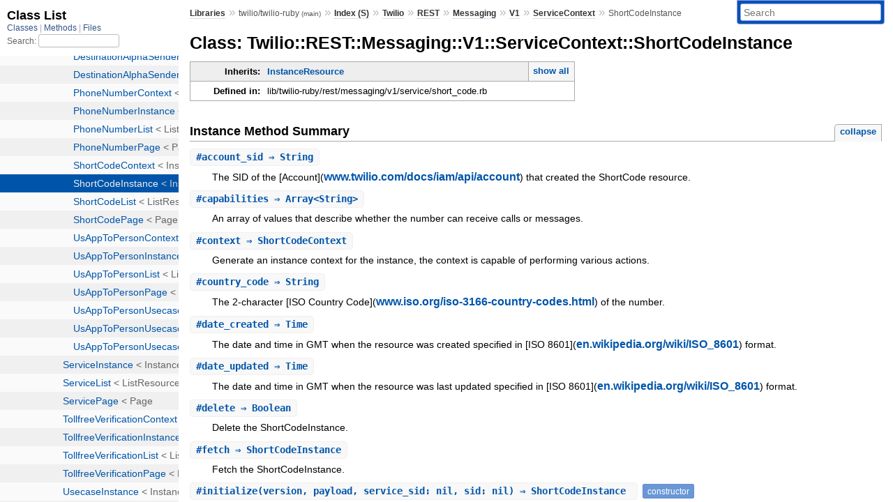

--- FILE ---
content_type: text/html; charset=utf-8
request_url: https://www.rubydoc.info/github/twilio/twilio-ruby/Twilio/REST/Messaging/V1/ServiceContext/ShortCodeInstance
body_size: 6164
content:
<!DOCTYPE html>
<html>
  <head>
        <title>RubyDoc.info: 
      
  Class: Twilio::REST::Messaging::V1::ServiceContext::ShortCodeInstance
  
    – Documentation for twilio/twilio-ruby (main)
  
 – RubyDoc.info
</title>
<meta name="viewport" content="width=device-width, initial-scale=1.0">
<meta name="description" content="Documenting RubyGems, Stdlib, and GitHub Projects" />
  <meta name="robots" content="index, follow">
  <link rel="canonical" href="https://www.rubydoc.info/github/twilio/twilio-ruby/Twilio/REST/Messaging/V1/ServiceContext/ShortCodeInstance">
  <meta property="og:title" content="RubyDoc.info: 
      
  Class: Twilio::REST::Messaging::V1::ServiceContext::ShortCodeInstance
  
    – Documentation for twilio/twilio-ruby (main)
  
 – RubyDoc.info
">
  <meta property="og:description" content="Documenting RubyGems, Stdlib, and GitHub Projects">
  <meta property="og:image" content="https://www.rubydoc.info/favicon.ico">
  <meta property="og:url" content="https://www.rubydoc.info/github/twilio/twilio-ruby/Twilio/REST/Messaging/V1/ServiceContext/ShortCodeInstance">
  <meta property="og:type" content="website">

    
      <link rel="icon" href="/favicon.ico" type="image/png">
      <link rel="apple-touch-icon" href="/favicon.ico">
      <script type="importmap" data-turbo-track="reload">{
  "imports": {
    "application": "/assets/application-524bab28.js",
    "yard": "/assets/yard-781b1814.js",
    "@hotwired/turbo-rails": "/assets/turbo.min-1c2d4fbe.js",
    "@hotwired/stimulus": "/assets/stimulus.min-4b1e420e.js",
    "@hotwired/stimulus-loading": "/assets/stimulus-loading-1fc53fe7.js",
    "controllers/application": "/assets/controllers/application-3affb389.js",
    "controllers": "/assets/controllers/index-ee64e1f1.js",
    "controllers/modal_controller": "/assets/controllers/modal_controller-b70d9f9e.js",
    "controllers/path_rewriter_controller": "/assets/controllers/path_rewriter_controller-608cb111.js",
    "controllers/path_saver_controller": "/assets/controllers/path_saver_controller-8ac37b05.js",
    "controllers/rewrite_link_controller": "/assets/controllers/rewrite_link_controller-0d0815e7.js"
  }
}</script>
<link rel="modulepreload" href="/assets/application-524bab28.js">
<link rel="modulepreload" href="/assets/yard-781b1814.js">
<link rel="modulepreload" href="/assets/turbo.min-1c2d4fbe.js">
<link rel="modulepreload" href="/assets/stimulus.min-4b1e420e.js">
<link rel="modulepreload" href="/assets/stimulus-loading-1fc53fe7.js">
<link rel="modulepreload" href="/assets/controllers/application-3affb389.js">
<link rel="modulepreload" href="/assets/controllers/index-ee64e1f1.js">
<link rel="modulepreload" href="/assets/controllers/modal_controller-b70d9f9e.js">
<link rel="modulepreload" href="/assets/controllers/path_rewriter_controller-608cb111.js">
<link rel="modulepreload" href="/assets/controllers/path_saver_controller-8ac37b05.js">
<link rel="modulepreload" href="/assets/controllers/rewrite_link_controller-0d0815e7.js">
<script type="7bfad5af8c88887f4fe65799-module">import "yard"</script>
      <link rel="stylesheet" href="/assets/css/style.css" type="text/css" media="screen" charset="utf-8" />
      <link rel="stylesheet" href="/assets/css/custom.css" type="text/css" media="screen" charset="utf-8" />
    <link rel="stylesheet" href="/assets/css/common.css" type="text/css" media="screen" charset="utf-8" />
      <!-- Google tag (gtag.js) -->
  <script async src="https://www.googletagmanager.com/gtag/js?id=G-DKFNF5C40V" type="7bfad5af8c88887f4fe65799-text/javascript"></script>
  <script type="7bfad5af8c88887f4fe65799-text/javascript">
    window.dataLayer = window.dataLayer || [];
    if (window.gtag) {
      setTimeout(() => {
        gtag('event', 'page_view', {
          page_title: document.title,
          page_location: window.location.href,
        });
      }, 1000);
    } else {
      function gtag(){dataLayer.push(arguments);}
      gtag('consent', 'update', {
      'ad_user_data': 'denied',
      'ad_personalization': 'denied',
      'ad_storage': 'denied',
      'analytics_storage': 'denied'
      });
      gtag('js', new Date());
      gtag('config', 'G-DKFNF5C40V');
    }
  </script>

  </head>
  <body>
    
<script type="7bfad5af8c88887f4fe65799-text/javascript">
  window.yard_library_name = 'twilio/twilio-ruby';
  window.yard_library_version = 'main';
</script>

  <link rel="stylesheet" href="/static/github/twilio/twilio-ruby/css/style.css?1768592835" type="text/css" />

  <link rel="stylesheet" href="/static/github/twilio/twilio-ruby/css/common.css?1768592835" type="text/css" />

  <link rel="stylesheet" href="/static/github/twilio/twilio-ruby/css/custom.css?1768592835" type="text/css" />

<script type="7bfad5af8c88887f4fe65799-text/javascript" charset="utf-8">
  pathId = "Twilio::REST::Messaging::V1::ServiceContext::ShortCodeInstance"
  relpath = '/';
  docsPrefix = '/github/twilio/twilio-ruby';
  listPrefix = '/list/github/twilio/twilio-ruby';
  searchPrefix = '/search/github/twilio/twilio-ruby';
</script>


  <script type="7bfad5af8c88887f4fe65799-text/javascript" charset="utf-8" src="/static/github/twilio/twilio-ruby/js/jquery.js?1768592835"></script>

  <script type="7bfad5af8c88887f4fe65799-text/javascript" charset="utf-8" src="/static/github/twilio/twilio-ruby/js/app.js?1768592835"></script>

  <script type="7bfad5af8c88887f4fe65799-text/javascript" charset="utf-8" src="/static/github/twilio/twilio-ruby/js/autocomplete.js?1768592835"></script>

  <script type="7bfad5af8c88887f4fe65799-text/javascript" charset="utf-8" src="/static/github/twilio/twilio-ruby/js/rubydoc_custom.js?1746321791"></script>

<div class="nav_wrap">
  <iframe id="nav" src="/list/github/twilio/twilio-ruby/class?1"></iframe>
  <div id="resizer"></div>
</div>
<div id="main" tabindex="-1">
  <div id="header">
    <form class="search" method="get" action="/search/github/twilio/twilio-ruby">
  <input name="q" type="search" placeholder="Search" id="search_box" size="30" value="" />
</form>
<script type="7bfad5af8c88887f4fe65799-text/javascript" charset="utf-8">
  $(function() {
    $('#search_box').autocomplete($('#search_box').parent().attr('action'), {
      width: 200,
      formatItem: function(item) {
        var values = item[0].split(",");
        return values[0] + (values[1] == '' ? "" : " <small>(" + values[1] + ")</small>");
      }
    }).result(function(event, item) {
      var values = item[0].split(",")
      $('#search_box').val(values[1]);
      location.href = values[3];
      return false;
    });
  });
</script>

<div id="menu">
  
    <a href="/github" target="_top">Libraries</a> &raquo;
    <span class="title">twilio/twilio-ruby <small>(main)</small></span>
  
  
    &raquo;
    <a href="/github/twilio/twilio-ruby/index">Index (S)</a> &raquo;
    <span class='title'><span class='object_link'><a href="/github/twilio/twilio-ruby/Twilio" title="Twilio (module)">Twilio</a></span></span> &raquo; <span class='title'><span class='object_link'><a href="/github/twilio/twilio-ruby/Twilio/REST" title="Twilio::REST (module)">REST</a></span></span> &raquo; <span class='title'><span class='object_link'><a href="/github/twilio/twilio-ruby/Twilio/REST/Messaging" title="Twilio::REST::Messaging (class)">Messaging</a></span></span> &raquo; <span class='title'><span class='object_link'><a href="/github/twilio/twilio-ruby/Twilio/REST/Messaging/V1" title="Twilio::REST::Messaging::V1 (class)">V1</a></span></span> &raquo; <span class='title'><span class='object_link'><a href="/github/twilio/twilio-ruby/Twilio/REST/Messaging/V1/ServiceContext" title="Twilio::REST::Messaging::V1::ServiceContext (class)">ServiceContext</a></span></span>
     &raquo; 
    <span class='title'>ShortCodeInstance</span>
  
</div>

    <div id="search">
  
    <a class="full_list_link" id="class_list_link"
        href="/list/github/twilio/twilio-ruby/class">

        <svg width="24" height="24">
          <rect x="0" y="4" width="24" height="4" rx="1" ry="1"></rect>
          <rect x="0" y="12" width="24" height="4" rx="1" ry="1"></rect>
          <rect x="0" y="20" width="24" height="4" rx="1" ry="1"></rect>
        </svg>
    </a>
  
</div>
    <div class="clear"></div>
  </div>
  <div id="content"><h1>Class: Twilio::REST::Messaging::V1::ServiceContext::ShortCodeInstance
  
  
  
</h1>
<div class="box_info">
  
  <dl>
    <dt>Inherits:</dt>
    <dd>
      <span class="inheritName"><span class='object_link'><a href="/github/twilio/twilio-ruby/Twilio/REST/InstanceResource" title="Twilio::REST::InstanceResource (class)">InstanceResource</a></span></span>
      
        <ul class="fullTree">
          <li>Object</li>
          
            <li class="next"><span class='object_link'><a href="/github/twilio/twilio-ruby/Twilio/REST/InstanceResource" title="Twilio::REST::InstanceResource (class)">InstanceResource</a></span></li>
          
            <li class="next">Twilio::REST::Messaging::V1::ServiceContext::ShortCodeInstance</li>
          
        </ul>
        <a href="#" class="inheritanceTree">show all</a>
      
    </dd>
  </dl>
  

  
  
  
  
  

  

  
  <dl>
    <dt>Defined in:</dt>
    <dd>lib/twilio-ruby/rest/messaging/v1/service/short_code.rb</dd>
  </dl>
  
</div>








  
    <h2>
      Instance Method Summary
      <small><a href="#" class="summary_toggle">collapse</a></small>
    </h2>

    <ul class="summary">
      
        <li class="public ">
  <span class="summary_signature">
    
      <a href="/github/twilio/twilio-ruby/Twilio/REST/Messaging/V1/ServiceContext/ShortCodeInstance#account_sid-instance_method" title="#account_sid (instance method)">#<strong>account_sid</strong>  &#x21d2; String </a>
    

    
  </span>
  
  
  
  
  
  
  

  
    <span class="summary_desc"><div class='inline'>
<p>The SID of the [Account](<a href="https://www.twilio.com/docs/iam/api/account">www.twilio.com/docs/iam/api/account</a>) that created the ShortCode resource.</p>
</div></span>
  
</li>

      
        <li class="public ">
  <span class="summary_signature">
    
      <a href="/github/twilio/twilio-ruby/Twilio/REST/Messaging/V1/ServiceContext/ShortCodeInstance#capabilities-instance_method" title="#capabilities (instance method)">#<strong>capabilities</strong>  &#x21d2; Array&lt;String&gt; </a>
    

    
  </span>
  
  
  
  
  
  
  

  
    <span class="summary_desc"><div class='inline'>
<p>An array of values that describe whether the number can receive calls or messages.</p>
</div></span>
  
</li>

      
        <li class="public ">
  <span class="summary_signature">
    
      <a href="/github/twilio/twilio-ruby/Twilio/REST/Messaging/V1/ServiceContext/ShortCodeInstance#context-instance_method" title="#context (instance method)">#<strong>context</strong>  &#x21d2; ShortCodeContext </a>
    

    
  </span>
  
  
  
  
  
  
  

  
    <span class="summary_desc"><div class='inline'>
<p>Generate an instance context for the instance, the context is capable of performing various actions.</p>
</div></span>
  
</li>

      
        <li class="public ">
  <span class="summary_signature">
    
      <a href="/github/twilio/twilio-ruby/Twilio/REST/Messaging/V1/ServiceContext/ShortCodeInstance#country_code-instance_method" title="#country_code (instance method)">#<strong>country_code</strong>  &#x21d2; String </a>
    

    
  </span>
  
  
  
  
  
  
  

  
    <span class="summary_desc"><div class='inline'>
<p>The 2-character [ISO Country Code](<a href="https://www.iso.org/iso-3166-country-codes.html">www.iso.org/iso-3166-country-codes.html</a>) of the number.</p>
</div></span>
  
</li>

      
        <li class="public ">
  <span class="summary_signature">
    
      <a href="/github/twilio/twilio-ruby/Twilio/REST/Messaging/V1/ServiceContext/ShortCodeInstance#date_created-instance_method" title="#date_created (instance method)">#<strong>date_created</strong>  &#x21d2; Time </a>
    

    
  </span>
  
  
  
  
  
  
  

  
    <span class="summary_desc"><div class='inline'>
<p>The date and time in GMT when the resource was created specified in [ISO 8601](<a href="https://en.wikipedia.org/wiki/ISO_8601">en.wikipedia.org/wiki/ISO_8601</a>) format.</p>
</div></span>
  
</li>

      
        <li class="public ">
  <span class="summary_signature">
    
      <a href="/github/twilio/twilio-ruby/Twilio/REST/Messaging/V1/ServiceContext/ShortCodeInstance#date_updated-instance_method" title="#date_updated (instance method)">#<strong>date_updated</strong>  &#x21d2; Time </a>
    

    
  </span>
  
  
  
  
  
  
  

  
    <span class="summary_desc"><div class='inline'>
<p>The date and time in GMT when the resource was last updated specified in [ISO 8601](<a href="https://en.wikipedia.org/wiki/ISO_8601">en.wikipedia.org/wiki/ISO_8601</a>) format.</p>
</div></span>
  
</li>

      
        <li class="public ">
  <span class="summary_signature">
    
      <a href="/github/twilio/twilio-ruby/Twilio/REST/Messaging/V1/ServiceContext/ShortCodeInstance#delete-instance_method" title="#delete (instance method)">#<strong>delete</strong>  &#x21d2; Boolean </a>
    

    
  </span>
  
  
  
  
  
  
  

  
    <span class="summary_desc"><div class='inline'>
<p>Delete the ShortCodeInstance.</p>
</div></span>
  
</li>

      
        <li class="public ">
  <span class="summary_signature">
    
      <a href="/github/twilio/twilio-ruby/Twilio/REST/Messaging/V1/ServiceContext/ShortCodeInstance#fetch-instance_method" title="#fetch (instance method)">#<strong>fetch</strong>  &#x21d2; ShortCodeInstance </a>
    

    
  </span>
  
  
  
  
  
  
  

  
    <span class="summary_desc"><div class='inline'>
<p>Fetch the ShortCodeInstance.</p>
</div></span>
  
</li>

      
        <li class="public ">
  <span class="summary_signature">
    
      <a href="/github/twilio/twilio-ruby/Twilio/REST/Messaging/V1/ServiceContext/ShortCodeInstance#initialize-instance_method" title="#initialize (instance method)">#<strong>initialize</strong>(version, payload, service_sid: nil, sid: nil)  &#x21d2; ShortCodeInstance </a>
    

    
  </span>
  
  
    <span class="note title constructor">constructor</span>
  
  
  
  
  
  

  
    <span class="summary_desc"><div class='inline'>
<p>Initialize the ShortCodeInstance.</p>
</div></span>
  
</li>

      
        <li class="public ">
  <span class="summary_signature">
    
      <a href="/github/twilio/twilio-ruby/Twilio/REST/Messaging/V1/ServiceContext/ShortCodeInstance#inspect-instance_method" title="#inspect (instance method)">#<strong>inspect</strong>  &#x21d2; Object </a>
    

    
  </span>
  
  
  
  
  
  
  

  
    <span class="summary_desc"><div class='inline'>
<p>Provide a detailed, user friendly representation.</p>
</div></span>
  
</li>

      
        <li class="public ">
  <span class="summary_signature">
    
      <a href="/github/twilio/twilio-ruby/Twilio/REST/Messaging/V1/ServiceContext/ShortCodeInstance#service_sid-instance_method" title="#service_sid (instance method)">#<strong>service_sid</strong>  &#x21d2; String </a>
    

    
  </span>
  
  
  
  
  
  
  

  
    <span class="summary_desc"><div class='inline'>
<p>The SID of the [Service](<a href="https://www.twilio.com/docs/chat/rest/service-resource">www.twilio.com/docs/chat/rest/service-resource</a>) the resource is associated with.</p>
</div></span>
  
</li>

      
        <li class="public ">
  <span class="summary_signature">
    
      <a href="/github/twilio/twilio-ruby/Twilio/REST/Messaging/V1/ServiceContext/ShortCodeInstance#short_code-instance_method" title="#short_code (instance method)">#<strong>short_code</strong>  &#x21d2; String </a>
    

    
  </span>
  
  
  
  
  
  
  

  
    <span class="summary_desc"><div class='inline'>
<p>The [E.164](<a href="https://www.twilio.com/docs/glossary/what-e164">www.twilio.com/docs/glossary/what-e164</a>) format of the short code.</p>
</div></span>
  
</li>

      
        <li class="public ">
  <span class="summary_signature">
    
      <a href="/github/twilio/twilio-ruby/Twilio/REST/Messaging/V1/ServiceContext/ShortCodeInstance#sid-instance_method" title="#sid (instance method)">#<strong>sid</strong>  &#x21d2; String </a>
    

    
  </span>
  
  
  
  
  
  
  

  
    <span class="summary_desc"><div class='inline'>
<p>The unique string that we created to identify the ShortCode resource.</p>
</div></span>
  
</li>

      
        <li class="public ">
  <span class="summary_signature">
    
      <a href="/github/twilio/twilio-ruby/Twilio/REST/Messaging/V1/ServiceContext/ShortCodeInstance#to_s-instance_method" title="#to_s (instance method)">#<strong>to_s</strong>  &#x21d2; Object </a>
    

    
  </span>
  
  
  
  
  
  
  

  
    <span class="summary_desc"><div class='inline'>
<p>Provide a user friendly representation.</p>
</div></span>
  
</li>

      
        <li class="public ">
  <span class="summary_signature">
    
      <a href="/github/twilio/twilio-ruby/Twilio/REST/Messaging/V1/ServiceContext/ShortCodeInstance#url-instance_method" title="#url (instance method)">#<strong>url</strong>  &#x21d2; String </a>
    

    
  </span>
  
  
  
  
  
  
  

  
    <span class="summary_desc"><div class='inline'>
<p>The absolute URL of the ShortCode resource.</p>
</div></span>
  
</li>

      
    </ul>
  


  
  
  
  
  
  <div id="constructor_details" class="method_details_list">
  <h2>Constructor Details</h2>
  
    <div class="method_details first">
  <h3 class="signature first" id="initialize-instance_method">
  
    #<strong>initialize</strong>(version, payload, service_sid: nil, sid: nil)  &#x21d2; <tt><span class='object_link'><a href="/github/twilio/twilio-ruby/Twilio/REST/Messaging/V1/ServiceContext/ShortCodeInstance" title="Twilio::REST::Messaging::V1::ServiceContext::ShortCodeInstance (class)">ShortCodeInstance</a></span></tt> 
  

  

  
</h3><script type="7bfad5af8c88887f4fe65799-text/javascript">
$(document.getElementById("initialize-instance_method")).prepend(
  '<a class="permalink" href="/github/twilio/twilio-ruby/Twilio%2FREST%2FMessaging%2FV1%2FServiceContext%2FShortCodeInstance:initialize">permalink</a>');
</script>
<div class="docstring">
  <div class="discussion">
    
<p>Initialize the ShortCodeInstance</p>


  </div>
</div>
<div class="tags">
  <p class="tag_title">Parameters:</p>
<ul class="param">
  
    <li>
      
        <span class='name'>version</span>
      
      
        <span class='type'>(<tt><span class='object_link'><a href="/github/twilio/twilio-ruby/Twilio/REST/Version" title="Twilio::REST::Version (class)">Version</a></span></tt>)</span>
      
      
      
        &mdash;
        <div class='inline'>
<p>Version that contains the resource</p>
</div>
      
    </li>
  
    <li>
      
        <span class='name'>payload</span>
      
      
        <span class='type'>(<tt>Hash</tt>)</span>
      
      
      
        &mdash;
        <div class='inline'>
<p>payload that contains response from Twilio</p>
</div>
      
    </li>
  
    <li>
      
        <span class='name'>account_sid</span>
      
      
        <span class='type'>(<tt>String</tt>)</span>
      
      
      
        &mdash;
        <div class='inline'>
<p>The SID of the <a href="https://www.twilio.com/docs/iam/api/account">Account</a> that created this ShortCode resource.</p>
</div>
      
    </li>
  
    <li>
      
        <span class='name'>sid</span>
      
      
        <span class='type'>(<tt>String</tt>)</span>
      
      
        <em class="default">(defaults to: <tt>nil</tt>)</em>
      
      
        &mdash;
        <div class='inline'>
<p>The SID of the Call resource to fetch.</p>
</div>
      
    </li>
  
</ul>


</div><table class="source_code">
  <tr>
    <td>
      <pre class="lines">


260
261
262
263
264
265
266
267
268
269
270
271
272
273
274
275
276
277
278
279</pre>
    </td>
    <td>
      <pre class="code"><span class="info file"># File 'lib/twilio-ruby/rest/messaging/v1/service/short_code.rb', line 260</span>

<span class='rubyid_def def kw'>def</span> <span class='rubyid_initialize identifier id'>initialize</span><span class='lparen token'>(</span><span class='rubyid_version identifier id'>version</span><span class='comma token'>,</span> <span class='rubyid_payload identifier id'>payload</span> <span class='comma token'>,</span> <span class='label val'>service_sid:</span> <span class='rubyid_nil nil kw'>nil</span><span class='comma token'>,</span> <span class='label val'>sid:</span> <span class='rubyid_nil nil kw'>nil</span><span class='rparen token'>)</span>
    <span class='rubyid_super super kw'>super</span><span class='lparen token'>(</span><span class='rubyid_version identifier id'>version</span><span class='rparen token'>)</span>
    
    <span class='comment val'># Marshaled Properties</span>
    <span class='rubyid_@properties ivar id'>@properties</span> <span class='assign token'>=</span> <span class='lbrace token'>{</span> 
        <span class='string val'>&#39;sid&#39;</span> <span class='assign token'>=</span><span class='gt op'>&gt;</span> <span class='rubyid_payload identifier id'>payload</span><span class='lbrack token'>[</span><span class='string val'>&#39;sid&#39;</span><span class='rbrack token'>]</span><span class='comma token'>,</span>
        <span class='string val'>&#39;account_sid&#39;</span> <span class='assign token'>=</span><span class='gt op'>&gt;</span> <span class='rubyid_payload identifier id'>payload</span><span class='lbrack token'>[</span><span class='string val'>&#39;account_sid&#39;</span><span class='rbrack token'>]</span><span class='comma token'>,</span>
        <span class='string val'>&#39;service_sid&#39;</span> <span class='assign token'>=</span><span class='gt op'>&gt;</span> <span class='rubyid_payload identifier id'>payload</span><span class='lbrack token'>[</span><span class='string val'>&#39;service_sid&#39;</span><span class='rbrack token'>]</span><span class='comma token'>,</span>
        <span class='string val'>&#39;date_created&#39;</span> <span class='assign token'>=</span><span class='gt op'>&gt;</span> <span class='rubyid_Twilio constant id'>Twilio</span><span class='dot token'>.</span><span class='rubyid_deserialize_iso8601_datetime identifier id'>deserialize_iso8601_datetime</span><span class='lparen token'>(</span><span class='rubyid_payload identifier id'>payload</span><span class='lbrack token'>[</span><span class='string val'>&#39;date_created&#39;</span><span class='rbrack token'>]</span><span class='rparen token'>)</span><span class='comma token'>,</span>
        <span class='string val'>&#39;date_updated&#39;</span> <span class='assign token'>=</span><span class='gt op'>&gt;</span> <span class='rubyid_Twilio constant id'>Twilio</span><span class='dot token'>.</span><span class='rubyid_deserialize_iso8601_datetime identifier id'>deserialize_iso8601_datetime</span><span class='lparen token'>(</span><span class='rubyid_payload identifier id'>payload</span><span class='lbrack token'>[</span><span class='string val'>&#39;date_updated&#39;</span><span class='rbrack token'>]</span><span class='rparen token'>)</span><span class='comma token'>,</span>
        <span class='string val'>&#39;short_code&#39;</span> <span class='assign token'>=</span><span class='gt op'>&gt;</span> <span class='rubyid_payload identifier id'>payload</span><span class='lbrack token'>[</span><span class='string val'>&#39;short_code&#39;</span><span class='rbrack token'>]</span><span class='comma token'>,</span>
        <span class='string val'>&#39;country_code&#39;</span> <span class='assign token'>=</span><span class='gt op'>&gt;</span> <span class='rubyid_payload identifier id'>payload</span><span class='lbrack token'>[</span><span class='string val'>&#39;country_code&#39;</span><span class='rbrack token'>]</span><span class='comma token'>,</span>
        <span class='string val'>&#39;capabilities&#39;</span> <span class='assign token'>=</span><span class='gt op'>&gt;</span> <span class='rubyid_payload identifier id'>payload</span><span class='lbrack token'>[</span><span class='string val'>&#39;capabilities&#39;</span><span class='rbrack token'>]</span><span class='comma token'>,</span>
        <span class='string val'>&#39;url&#39;</span> <span class='assign token'>=</span><span class='gt op'>&gt;</span> <span class='rubyid_payload identifier id'>payload</span><span class='lbrack token'>[</span><span class='string val'>&#39;url&#39;</span><span class='rbrack token'>]</span><span class='comma token'>,</span>
    <span class='rbrace token'>}</span>

    <span class='comment val'># Context</span>
    <span class='rubyid_@instance_context ivar id'>@instance_context</span> <span class='assign token'>=</span> <span class='rubyid_nil nil kw'>nil</span>
    <span class='rubyid_@params ivar id'>@params</span> <span class='assign token'>=</span> <span class='lbrace token'>{</span> <span class='string val'>&#39;service_sid&#39;</span> <span class='assign token'>=</span><span class='gt op'>&gt;</span> <span class='rubyid_service_sid identifier id'>service_sid</span>  <span class='orop op'>||</span> <span class='rubyid_@properties ivar id'>@properties</span><span class='lbrack token'>[</span><span class='string val'>&#39;service_sid&#39;</span><span class='rbrack token'>]</span>  <span class='comma token'>,</span><span class='string val'>&#39;sid&#39;</span> <span class='assign token'>=</span><span class='gt op'>&gt;</span> <span class='rubyid_sid identifier id'>sid</span>  <span class='orop op'>||</span> <span class='rubyid_@properties ivar id'>@properties</span><span class='lbrack token'>[</span><span class='string val'>&#39;sid&#39;</span><span class='rbrack token'>]</span>  <span class='comma token'>,</span> <span class='rbrace token'>}</span>
<span class='rubyid_end end kw'>end</span>
</pre>
    </td>
  </tr>
</table>
</div>
  
</div>


  <div id="instance_method_details" class="method_details_list">
    <h2>Instance Method Details</h2>

    
      <div class="method_details first">
  <h3 class="signature first" id="account_sid-instance_method">
  
    #<strong>account_sid</strong>  &#x21d2; <tt>String</tt> 
  

  

  
</h3><script type="7bfad5af8c88887f4fe65799-text/javascript">
$(document.getElementById("account_sid-instance_method")).prepend(
  '<a class="permalink" href="/github/twilio/twilio-ruby/Twilio%2FREST%2FMessaging%2FV1%2FServiceContext%2FShortCodeInstance:account_sid">permalink</a>');
</script>
<div class="docstring">
  <div class="discussion">
    
<p>Returns The SID of the [Account](<a href="https://www.twilio.com/docs/iam/api/account">www.twilio.com/docs/iam/api/account</a>) that created the ShortCode resource.</p>


  </div>
</div>
<div class="tags">
  
<p class="tag_title">Returns:</p>
<ul class="return">
  
    <li>
      
      
        <span class='type'>(<tt>String</tt>)</span>
      
      
      
        &mdash;
        <div class='inline'>
<p>The SID of the [Account](<a href="https://www.twilio.com/docs/iam/api/account">www.twilio.com/docs/iam/api/account</a>) that created the ShortCode resource.</p>
</div>
      
    </li>
  
</ul>

</div><table class="source_code">
  <tr>
    <td>
      <pre class="lines">


300
301
302</pre>
    </td>
    <td>
      <pre class="code"><span class="info file"># File 'lib/twilio-ruby/rest/messaging/v1/service/short_code.rb', line 300</span>

<span class='rubyid_def def kw'>def</span> <span class='rubyid_account_sid identifier id'>account_sid</span>
    <span class='rubyid_@properties ivar id'>@properties</span><span class='lbrack token'>[</span><span class='string val'>&#39;account_sid&#39;</span><span class='rbrack token'>]</span>
<span class='rubyid_end end kw'>end</span>
</pre>
    </td>
  </tr>
</table>
</div>
    
      <div class="method_details ">
  <h3 class="signature " id="capabilities-instance_method">
  
    #<strong>capabilities</strong>  &#x21d2; <tt>Array&lt;String&gt;</tt> 
  

  

  
</h3><script type="7bfad5af8c88887f4fe65799-text/javascript">
$(document.getElementById("capabilities-instance_method")).prepend(
  '<a class="permalink" href="/github/twilio/twilio-ruby/Twilio%2FREST%2FMessaging%2FV1%2FServiceContext%2FShortCodeInstance:capabilities">permalink</a>');
</script>
<div class="docstring">
  <div class="discussion">
    
<p>Returns An array of values that describe whether the number can receive calls or messages. Can be: <code>SMS</code> and <code>MMS</code>.</p>


  </div>
</div>
<div class="tags">
  
<p class="tag_title">Returns:</p>
<ul class="return">
  
    <li>
      
      
        <span class='type'>(<tt>Array&lt;String&gt;</tt>)</span>
      
      
      
        &mdash;
        <div class='inline'>
<p>An array of values that describe whether the number can receive calls or messages. Can be: <code>SMS</code> and <code>MMS</code>.</p>
</div>
      
    </li>
  
</ul>

</div><table class="source_code">
  <tr>
    <td>
      <pre class="lines">


336
337
338</pre>
    </td>
    <td>
      <pre class="code"><span class="info file"># File 'lib/twilio-ruby/rest/messaging/v1/service/short_code.rb', line 336</span>

<span class='rubyid_def def kw'>def</span> <span class='rubyid_capabilities identifier id'>capabilities</span>
    <span class='rubyid_@properties ivar id'>@properties</span><span class='lbrack token'>[</span><span class='string val'>&#39;capabilities&#39;</span><span class='rbrack token'>]</span>
<span class='rubyid_end end kw'>end</span>
</pre>
    </td>
  </tr>
</table>
</div>
    
      <div class="method_details ">
  <h3 class="signature " id="context-instance_method">
  
    #<strong>context</strong>  &#x21d2; <tt><span class='object_link'><a href="/github/twilio/twilio-ruby/Twilio/REST/Messaging/V1/ServiceContext/ShortCodeContext" title="Twilio::REST::Messaging::V1::ServiceContext::ShortCodeContext (class)">ShortCodeContext</a></span></tt> 
  

  

  
</h3><script type="7bfad5af8c88887f4fe65799-text/javascript">
$(document.getElementById("context-instance_method")).prepend(
  '<a class="permalink" href="/github/twilio/twilio-ruby/Twilio%2FREST%2FMessaging%2FV1%2FServiceContext%2FShortCodeInstance:context">permalink</a>');
</script>
<div class="docstring">
  <div class="discussion">
    
<p>Generate an instance context for the instance, the context is capable of performing various actions.  All instance actions are proxied to the context</p>


  </div>
</div>
<div class="tags">
  
<p class="tag_title">Returns:</p>
<ul class="return">
  
    <li>
      
      
        <span class='type'>(<tt><span class='object_link'><a href="/github/twilio/twilio-ruby/Twilio/REST/Messaging/V1/ServiceContext/ShortCodeContext" title="Twilio::REST::Messaging::V1::ServiceContext::ShortCodeContext (class)">ShortCodeContext</a></span></tt>)</span>
      
      
      
        &mdash;
        <div class='inline'>
<p>CallContext for this CallInstance</p>
</div>
      
    </li>
  
</ul>

</div><table class="source_code">
  <tr>
    <td>
      <pre class="lines">


285
286
287
288
289
290</pre>
    </td>
    <td>
      <pre class="code"><span class="info file"># File 'lib/twilio-ruby/rest/messaging/v1/service/short_code.rb', line 285</span>

<span class='rubyid_def def kw'>def</span> <span class='rubyid_context identifier id'>context</span>
    <span class='rubyid_unless unless kw'>unless</span> <span class='rubyid_@instance_context ivar id'>@instance_context</span>
        <span class='rubyid_@instance_context ivar id'>@instance_context</span> <span class='assign token'>=</span> <span class='rubyid_ShortCodeContext constant id'>ShortCodeContext</span><span class='dot token'>.</span><span class='rubyid_new identifier id'>new</span><span class='lparen token'>(</span><span class='rubyid_@version ivar id'>@version</span> <span class='comma token'>,</span> <span class='rubyid_@params ivar id'>@params</span><span class='lbrack token'>[</span><span class='string val'>&#39;service_sid&#39;</span><span class='rbrack token'>]</span><span class='comma token'>,</span> <span class='rubyid_@params ivar id'>@params</span><span class='lbrack token'>[</span><span class='string val'>&#39;sid&#39;</span><span class='rbrack token'>]</span><span class='rparen token'>)</span>
    <span class='rubyid_end end kw'>end</span>
    <span class='rubyid_@instance_context ivar id'>@instance_context</span>
<span class='rubyid_end end kw'>end</span>
</pre>
    </td>
  </tr>
</table>
</div>
    
      <div class="method_details ">
  <h3 class="signature " id="country_code-instance_method">
  
    #<strong>country_code</strong>  &#x21d2; <tt>String</tt> 
  

  

  
</h3><script type="7bfad5af8c88887f4fe65799-text/javascript">
$(document.getElementById("country_code-instance_method")).prepend(
  '<a class="permalink" href="/github/twilio/twilio-ruby/Twilio%2FREST%2FMessaging%2FV1%2FServiceContext%2FShortCodeInstance:country_code">permalink</a>');
</script>
<div class="docstring">
  <div class="discussion">
    
<p>Returns The 2-character [ISO Country Code](<a href="https://www.iso.org/iso-3166-country-codes.html">www.iso.org/iso-3166-country-codes.html</a>) of the number.</p>


  </div>
</div>
<div class="tags">
  
<p class="tag_title">Returns:</p>
<ul class="return">
  
    <li>
      
      
        <span class='type'>(<tt>String</tt>)</span>
      
      
      
        &mdash;
        <div class='inline'>
<p>The 2-character [ISO Country Code](<a href="https://www.iso.org/iso-3166-country-codes.html">www.iso.org/iso-3166-country-codes.html</a>) of the number.</p>
</div>
      
    </li>
  
</ul>

</div><table class="source_code">
  <tr>
    <td>
      <pre class="lines">


330
331
332</pre>
    </td>
    <td>
      <pre class="code"><span class="info file"># File 'lib/twilio-ruby/rest/messaging/v1/service/short_code.rb', line 330</span>

<span class='rubyid_def def kw'>def</span> <span class='rubyid_country_code identifier id'>country_code</span>
    <span class='rubyid_@properties ivar id'>@properties</span><span class='lbrack token'>[</span><span class='string val'>&#39;country_code&#39;</span><span class='rbrack token'>]</span>
<span class='rubyid_end end kw'>end</span>
</pre>
    </td>
  </tr>
</table>
</div>
    
      <div class="method_details ">
  <h3 class="signature " id="date_created-instance_method">
  
    #<strong>date_created</strong>  &#x21d2; <tt>Time</tt> 
  

  

  
</h3><script type="7bfad5af8c88887f4fe65799-text/javascript">
$(document.getElementById("date_created-instance_method")).prepend(
  '<a class="permalink" href="/github/twilio/twilio-ruby/Twilio%2FREST%2FMessaging%2FV1%2FServiceContext%2FShortCodeInstance:date_created">permalink</a>');
</script>
<div class="docstring">
  <div class="discussion">
    
<p>Returns The date and time in GMT when the resource was created specified in [ISO 8601](<a href="https://en.wikipedia.org/wiki/ISO_8601">en.wikipedia.org/wiki/ISO_8601</a>) format.</p>


  </div>
</div>
<div class="tags">
  
<p class="tag_title">Returns:</p>
<ul class="return">
  
    <li>
      
      
        <span class='type'>(<tt>Time</tt>)</span>
      
      
      
        &mdash;
        <div class='inline'>
<p>The date and time in GMT when the resource was created specified in [ISO 8601](<a href="https://en.wikipedia.org/wiki/ISO_8601">en.wikipedia.org/wiki/ISO_8601</a>) format.</p>
</div>
      
    </li>
  
</ul>

</div><table class="source_code">
  <tr>
    <td>
      <pre class="lines">


312
313
314</pre>
    </td>
    <td>
      <pre class="code"><span class="info file"># File 'lib/twilio-ruby/rest/messaging/v1/service/short_code.rb', line 312</span>

<span class='rubyid_def def kw'>def</span> <span class='rubyid_date_created identifier id'>date_created</span>
    <span class='rubyid_@properties ivar id'>@properties</span><span class='lbrack token'>[</span><span class='string val'>&#39;date_created&#39;</span><span class='rbrack token'>]</span>
<span class='rubyid_end end kw'>end</span>
</pre>
    </td>
  </tr>
</table>
</div>
    
      <div class="method_details ">
  <h3 class="signature " id="date_updated-instance_method">
  
    #<strong>date_updated</strong>  &#x21d2; <tt>Time</tt> 
  

  

  
</h3><script type="7bfad5af8c88887f4fe65799-text/javascript">
$(document.getElementById("date_updated-instance_method")).prepend(
  '<a class="permalink" href="/github/twilio/twilio-ruby/Twilio%2FREST%2FMessaging%2FV1%2FServiceContext%2FShortCodeInstance:date_updated">permalink</a>');
</script>
<div class="docstring">
  <div class="discussion">
    
<p>Returns The date and time in GMT when the resource was last updated specified in [ISO 8601](<a href="https://en.wikipedia.org/wiki/ISO_8601">en.wikipedia.org/wiki/ISO_8601</a>) format.</p>


  </div>
</div>
<div class="tags">
  
<p class="tag_title">Returns:</p>
<ul class="return">
  
    <li>
      
      
        <span class='type'>(<tt>Time</tt>)</span>
      
      
      
        &mdash;
        <div class='inline'>
<p>The date and time in GMT when the resource was last updated specified in [ISO 8601](<a href="https://en.wikipedia.org/wiki/ISO_8601">en.wikipedia.org/wiki/ISO_8601</a>) format.</p>
</div>
      
    </li>
  
</ul>

</div><table class="source_code">
  <tr>
    <td>
      <pre class="lines">


318
319
320</pre>
    </td>
    <td>
      <pre class="code"><span class="info file"># File 'lib/twilio-ruby/rest/messaging/v1/service/short_code.rb', line 318</span>

<span class='rubyid_def def kw'>def</span> <span class='rubyid_date_updated identifier id'>date_updated</span>
    <span class='rubyid_@properties ivar id'>@properties</span><span class='lbrack token'>[</span><span class='string val'>&#39;date_updated&#39;</span><span class='rbrack token'>]</span>
<span class='rubyid_end end kw'>end</span>
</pre>
    </td>
  </tr>
</table>
</div>
    
      <div class="method_details ">
  <h3 class="signature " id="delete-instance_method">
  
    #<strong>delete</strong>  &#x21d2; <tt>Boolean</tt> 
  

  

  
</h3><script type="7bfad5af8c88887f4fe65799-text/javascript">
$(document.getElementById("delete-instance_method")).prepend(
  '<a class="permalink" href="/github/twilio/twilio-ruby/Twilio%2FREST%2FMessaging%2FV1%2FServiceContext%2FShortCodeInstance:delete">permalink</a>');
</script>
<div class="docstring">
  <div class="discussion">
    
<p>Delete the ShortCodeInstance</p>


  </div>
</div>
<div class="tags">
  
<p class="tag_title">Returns:</p>
<ul class="return">
  
    <li>
      
      
        <span class='type'>(<tt>Boolean</tt>)</span>
      
      
      
        &mdash;
        <div class='inline'>
<p>True if delete succeeds, false otherwise</p>
</div>
      
    </li>
  
</ul>

</div><table class="source_code">
  <tr>
    <td>
      <pre class="lines">


349
350
351
352</pre>
    </td>
    <td>
      <pre class="code"><span class="info file"># File 'lib/twilio-ruby/rest/messaging/v1/service/short_code.rb', line 349</span>

<span class='rubyid_def def kw'>def</span> <span class='rubyid_delete identifier id'>delete</span>

    <span class='rubyid_context identifier id'>context</span><span class='dot token'>.</span><span class='rubyid_delete identifier id'>delete</span>
<span class='rubyid_end end kw'>end</span>
</pre>
    </td>
  </tr>
</table>
</div>
    
      <div class="method_details ">
  <h3 class="signature " id="fetch-instance_method">
  
    #<strong>fetch</strong>  &#x21d2; <tt><span class='object_link'><a href="/github/twilio/twilio-ruby/Twilio/REST/Messaging/V1/ServiceContext/ShortCodeInstance" title="Twilio::REST::Messaging::V1::ServiceContext::ShortCodeInstance (class)">ShortCodeInstance</a></span></tt> 
  

  

  
</h3><script type="7bfad5af8c88887f4fe65799-text/javascript">
$(document.getElementById("fetch-instance_method")).prepend(
  '<a class="permalink" href="/github/twilio/twilio-ruby/Twilio%2FREST%2FMessaging%2FV1%2FServiceContext%2FShortCodeInstance:fetch">permalink</a>');
</script>
<div class="docstring">
  <div class="discussion">
    
<p>Fetch the ShortCodeInstance</p>


  </div>
</div>
<div class="tags">
  
<p class="tag_title">Returns:</p>
<ul class="return">
  
    <li>
      
      
        <span class='type'>(<tt><span class='object_link'><a href="/github/twilio/twilio-ruby/Twilio/REST/Messaging/V1/ServiceContext/ShortCodeInstance" title="Twilio::REST::Messaging::V1::ServiceContext::ShortCodeInstance (class)">ShortCodeInstance</a></span></tt>)</span>
      
      
      
        &mdash;
        <div class='inline'>
<p>Fetched ShortCodeInstance</p>
</div>
      
    </li>
  
</ul>

</div><table class="source_code">
  <tr>
    <td>
      <pre class="lines">


357
358
359
360</pre>
    </td>
    <td>
      <pre class="code"><span class="info file"># File 'lib/twilio-ruby/rest/messaging/v1/service/short_code.rb', line 357</span>

<span class='rubyid_def def kw'>def</span> <span class='rubyid_fetch identifier id'>fetch</span>

    <span class='rubyid_context identifier id'>context</span><span class='dot token'>.</span><span class='rubyid_fetch identifier id'>fetch</span>
<span class='rubyid_end end kw'>end</span>
</pre>
    </td>
  </tr>
</table>
</div>
    
      <div class="method_details ">
  <h3 class="signature " id="inspect-instance_method">
  
    #<strong>inspect</strong>  &#x21d2; <tt>Object</tt> 
  

  

  
</h3><script type="7bfad5af8c88887f4fe65799-text/javascript">
$(document.getElementById("inspect-instance_method")).prepend(
  '<a class="permalink" href="/github/twilio/twilio-ruby/Twilio%2FREST%2FMessaging%2FV1%2FServiceContext%2FShortCodeInstance:inspect">permalink</a>');
</script>
<div class="docstring">
  <div class="discussion">
    
<p>Provide a detailed, user friendly representation</p>


  </div>
</div>
<div class="tags">
  

</div><table class="source_code">
  <tr>
    <td>
      <pre class="lines">


371
372
373
374</pre>
    </td>
    <td>
      <pre class="code"><span class="info file"># File 'lib/twilio-ruby/rest/messaging/v1/service/short_code.rb', line 371</span>

<span class='rubyid_def def kw'>def</span> <span class='rubyid_inspect identifier id'>inspect</span>
    <span class='rubyid_values identifier id'>values</span> <span class='assign token'>=</span> <span class='rubyid_@properties ivar id'>@properties</span><span class='dot token'>.</span><span class='rubyid_map identifier id'>map</span><span class='lbrace token'>{</span><span class='bitor op'>|</span><span class='rubyid_k identifier id'>k</span><span class='comma token'>,</span> <span class='rubyid_v identifier id'>v</span><span class='bitor op'>|</span> <span class='dstring node'>&quot;#{k}: #{v}&quot;</span><span class='rbrace token'>}</span><span class='dot token'>.</span><span class='rubyid_join identifier id'>join</span><span class='lparen token'>(</span><span class='string val'>&quot; &quot;</span><span class='rparen token'>)</span>
    <span class='dstring node'>&quot;&lt;Twilio.Messaging.V1.ShortCodeInstance #{values}&gt;&quot;</span>
<span class='rubyid_end end kw'>end</span>
</pre>
    </td>
  </tr>
</table>
</div>
    
      <div class="method_details ">
  <h3 class="signature " id="service_sid-instance_method">
  
    #<strong>service_sid</strong>  &#x21d2; <tt>String</tt> 
  

  

  
</h3><script type="7bfad5af8c88887f4fe65799-text/javascript">
$(document.getElementById("service_sid-instance_method")).prepend(
  '<a class="permalink" href="/github/twilio/twilio-ruby/Twilio%2FREST%2FMessaging%2FV1%2FServiceContext%2FShortCodeInstance:service_sid">permalink</a>');
</script>
<div class="docstring">
  <div class="discussion">
    
<p>Returns The SID of the [Service](<a href="https://www.twilio.com/docs/chat/rest/service-resource">www.twilio.com/docs/chat/rest/service-resource</a>) the resource is associated with.</p>


  </div>
</div>
<div class="tags">
  
<p class="tag_title">Returns:</p>
<ul class="return">
  
    <li>
      
      
        <span class='type'>(<tt>String</tt>)</span>
      
      
      
        &mdash;
        <div class='inline'>
<p>The SID of the [Service](<a href="https://www.twilio.com/docs/chat/rest/service-resource">www.twilio.com/docs/chat/rest/service-resource</a>) the resource is associated with.</p>
</div>
      
    </li>
  
</ul>

</div><table class="source_code">
  <tr>
    <td>
      <pre class="lines">


306
307
308</pre>
    </td>
    <td>
      <pre class="code"><span class="info file"># File 'lib/twilio-ruby/rest/messaging/v1/service/short_code.rb', line 306</span>

<span class='rubyid_def def kw'>def</span> <span class='rubyid_service_sid identifier id'>service_sid</span>
    <span class='rubyid_@properties ivar id'>@properties</span><span class='lbrack token'>[</span><span class='string val'>&#39;service_sid&#39;</span><span class='rbrack token'>]</span>
<span class='rubyid_end end kw'>end</span>
</pre>
    </td>
  </tr>
</table>
</div>
    
      <div class="method_details ">
  <h3 class="signature " id="short_code-instance_method">
  
    #<strong>short_code</strong>  &#x21d2; <tt>String</tt> 
  

  

  
</h3><script type="7bfad5af8c88887f4fe65799-text/javascript">
$(document.getElementById("short_code-instance_method")).prepend(
  '<a class="permalink" href="/github/twilio/twilio-ruby/Twilio%2FREST%2FMessaging%2FV1%2FServiceContext%2FShortCodeInstance:short_code">permalink</a>');
</script>
<div class="docstring">
  <div class="discussion">
    
<p>Returns The [E.164](<a href="https://www.twilio.com/docs/glossary/what-e164">www.twilio.com/docs/glossary/what-e164</a>) format of the short code.</p>


  </div>
</div>
<div class="tags">
  
<p class="tag_title">Returns:</p>
<ul class="return">
  
    <li>
      
      
        <span class='type'>(<tt>String</tt>)</span>
      
      
      
        &mdash;
        <div class='inline'>
<p>The [E.164](<a href="https://www.twilio.com/docs/glossary/what-e164">www.twilio.com/docs/glossary/what-e164</a>) format of the short code.</p>
</div>
      
    </li>
  
</ul>

</div><table class="source_code">
  <tr>
    <td>
      <pre class="lines">


324
325
326</pre>
    </td>
    <td>
      <pre class="code"><span class="info file"># File 'lib/twilio-ruby/rest/messaging/v1/service/short_code.rb', line 324</span>

<span class='rubyid_def def kw'>def</span> <span class='rubyid_short_code identifier id'>short_code</span>
    <span class='rubyid_@properties ivar id'>@properties</span><span class='lbrack token'>[</span><span class='string val'>&#39;short_code&#39;</span><span class='rbrack token'>]</span>
<span class='rubyid_end end kw'>end</span>
</pre>
    </td>
  </tr>
</table>
</div>
    
      <div class="method_details ">
  <h3 class="signature " id="sid-instance_method">
  
    #<strong>sid</strong>  &#x21d2; <tt>String</tt> 
  

  

  
</h3><script type="7bfad5af8c88887f4fe65799-text/javascript">
$(document.getElementById("sid-instance_method")).prepend(
  '<a class="permalink" href="/github/twilio/twilio-ruby/Twilio%2FREST%2FMessaging%2FV1%2FServiceContext%2FShortCodeInstance:sid">permalink</a>');
</script>
<div class="docstring">
  <div class="discussion">
    
<p>Returns The unique string that we created to identify the ShortCode resource.</p>


  </div>
</div>
<div class="tags">
  
<p class="tag_title">Returns:</p>
<ul class="return">
  
    <li>
      
      
        <span class='type'>(<tt>String</tt>)</span>
      
      
      
        &mdash;
        <div class='inline'>
<p>The unique string that we created to identify the ShortCode resource.</p>
</div>
      
    </li>
  
</ul>

</div><table class="source_code">
  <tr>
    <td>
      <pre class="lines">


294
295
296</pre>
    </td>
    <td>
      <pre class="code"><span class="info file"># File 'lib/twilio-ruby/rest/messaging/v1/service/short_code.rb', line 294</span>

<span class='rubyid_def def kw'>def</span> <span class='rubyid_sid identifier id'>sid</span>
    <span class='rubyid_@properties ivar id'>@properties</span><span class='lbrack token'>[</span><span class='string val'>&#39;sid&#39;</span><span class='rbrack token'>]</span>
<span class='rubyid_end end kw'>end</span>
</pre>
    </td>
  </tr>
</table>
</div>
    
      <div class="method_details ">
  <h3 class="signature " id="to_s-instance_method">
  
    #<strong>to_s</strong>  &#x21d2; <tt>Object</tt> 
  

  

  
</h3><script type="7bfad5af8c88887f4fe65799-text/javascript">
$(document.getElementById("to_s-instance_method")).prepend(
  '<a class="permalink" href="/github/twilio/twilio-ruby/Twilio%2FREST%2FMessaging%2FV1%2FServiceContext%2FShortCodeInstance:to_s">permalink</a>');
</script>
<div class="docstring">
  <div class="discussion">
    
<p>Provide a user friendly representation</p>


  </div>
</div>
<div class="tags">
  

</div><table class="source_code">
  <tr>
    <td>
      <pre class="lines">


364
365
366
367</pre>
    </td>
    <td>
      <pre class="code"><span class="info file"># File 'lib/twilio-ruby/rest/messaging/v1/service/short_code.rb', line 364</span>

<span class='rubyid_def def kw'>def</span> <span class='rubyid_to_s identifier id'>to_s</span>
    <span class='rubyid_values identifier id'>values</span> <span class='assign token'>=</span> <span class='rubyid_@params ivar id'>@params</span><span class='dot token'>.</span><span class='rubyid_map identifier id'>map</span><span class='lbrace token'>{</span><span class='bitor op'>|</span><span class='rubyid_k identifier id'>k</span><span class='comma token'>,</span> <span class='rubyid_v identifier id'>v</span><span class='bitor op'>|</span> <span class='dstring node'>&quot;#{k}: #{v}&quot;</span><span class='rbrace token'>}</span><span class='dot token'>.</span><span class='rubyid_join identifier id'>join</span><span class='lparen token'>(</span><span class='string val'>&quot; &quot;</span><span class='rparen token'>)</span>
    <span class='dstring node'>&quot;&lt;Twilio.Messaging.V1.ShortCodeInstance #{values}&gt;&quot;</span>
<span class='rubyid_end end kw'>end</span>
</pre>
    </td>
  </tr>
</table>
</div>
    
      <div class="method_details ">
  <h3 class="signature " id="url-instance_method">
  
    #<strong>url</strong>  &#x21d2; <tt>String</tt> 
  

  

  
</h3><script type="7bfad5af8c88887f4fe65799-text/javascript">
$(document.getElementById("url-instance_method")).prepend(
  '<a class="permalink" href="/github/twilio/twilio-ruby/Twilio%2FREST%2FMessaging%2FV1%2FServiceContext%2FShortCodeInstance:url">permalink</a>');
</script>
<div class="docstring">
  <div class="discussion">
    
<p>Returns The absolute URL of the ShortCode resource.</p>


  </div>
</div>
<div class="tags">
  
<p class="tag_title">Returns:</p>
<ul class="return">
  
    <li>
      
      
        <span class='type'>(<tt>String</tt>)</span>
      
      
      
        &mdash;
        <div class='inline'>
<p>The absolute URL of the ShortCode resource.</p>
</div>
      
    </li>
  
</ul>

</div><table class="source_code">
  <tr>
    <td>
      <pre class="lines">


342
343
344</pre>
    </td>
    <td>
      <pre class="code"><span class="info file"># File 'lib/twilio-ruby/rest/messaging/v1/service/short_code.rb', line 342</span>

<span class='rubyid_def def kw'>def</span> <span class='rubyid_url identifier id'>url</span>
    <span class='rubyid_@properties ivar id'>@properties</span><span class='lbrack token'>[</span><span class='string val'>&#39;url&#39;</span><span class='rbrack token'>]</span>
<span class='rubyid_end end kw'>end</span>
</pre>
    </td>
  </tr>
</table>
</div>
    
  </div>

</div>
  <div id="footer">
  Generated on Fri Jan 23 03:41:33 2026 by
  <a href="https://yardoc.org" title="Yay! A Ruby Documentation Tool" target="_parent">yard</a>
  0.9.38 (ruby-3.4.3).
</div>

</div>


  <script src="/cdn-cgi/scripts/7d0fa10a/cloudflare-static/rocket-loader.min.js" data-cf-settings="7bfad5af8c88887f4fe65799-|49" defer></script><script defer src="https://static.cloudflareinsights.com/beacon.min.js/vcd15cbe7772f49c399c6a5babf22c1241717689176015" integrity="sha512-ZpsOmlRQV6y907TI0dKBHq9Md29nnaEIPlkf84rnaERnq6zvWvPUqr2ft8M1aS28oN72PdrCzSjY4U6VaAw1EQ==" data-cf-beacon='{"version":"2024.11.0","token":"9f9e821d93554a138f3a1020b738c77e","r":1,"server_timing":{"name":{"cfCacheStatus":true,"cfEdge":true,"cfExtPri":true,"cfL4":true,"cfOrigin":true,"cfSpeedBrain":true},"location_startswith":null}}' crossorigin="anonymous"></script>
</body>
</html>
